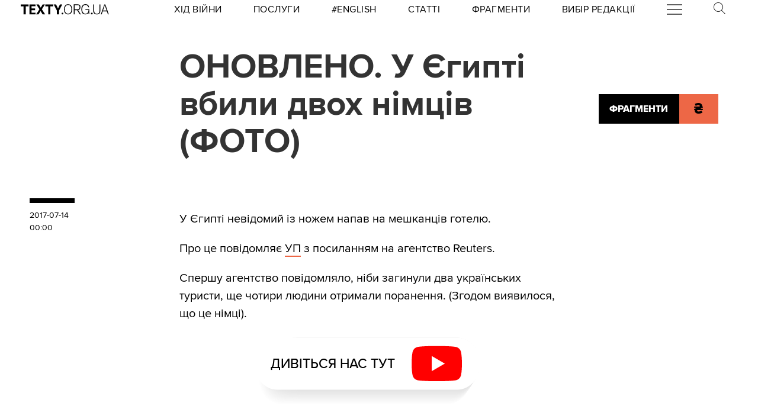

--- FILE ---
content_type: text/html
request_url: https://kinoafisha.ua/widget/index_ua.html
body_size: 2711
content:
<!DOCTYPE html>
<html lang="en">
<head>
    <meta charset="UTF-8">
    <title>Kino banner</title>

    <style>*{-webkit-box-sizing: border-box;-moz-box-sizing: border-box;box-sizing: border-box;padding: 0;margin: 0;border: 0}.box{width: 100%;height: 100%;text-align: center}#contOffer{display: inline-block;text-align: center;min-width: 300px;max-width: 300px;height: 250px;background: url('/themes/kino/images/widget/ka_body_bg.png') 0 98% / contain no-repeat;position: relative;overflow: hidden}#contTopOffer{float: left;width: 300px;height: 48px;background: url('/themes/kino/images/widget/ka_top_bg.png') 0 0 / contain no-repeat}#contOfferLogo{display: block;text-decoration: none;padding: 15px 0}#contBody{clear: both}.contCarouselTitle{display: inline-block;vertical-align: top;padding: 10px 0 1px;font-size: 14px;line-height: 14px;width: 200px;white-space: nowrap;overflow: hidden;text-overflow: ellipsis}.contCarouselTitle a{text-decoration: none;font-family: Arial;font-weight: bold;font-size: 14px;line-height: 14px;color: #000}.contCarouselGenre{font-family: Arial;display: inline-block;vertical-align: middle;padding: 0px 0 7px;font-weight: normal;white-space: nowrap;width: 200px;margin: 0 auto 3px}.contCarouselGenre a{display: block;font-family: Arial;font-size: 11px;line-height: 11px;color: #757474;text-decoration: none;overflow: hidden;width: 200px;white-space: nowrap;text-overflow: ellipsis}#contCarouselBox{width: 258px;height: 193px;margin: auto;position: relative}.contCarouselButton .buttonBuy{display: inline-block;vertical-align: middle;background: url('/themes/kino/images/widget/ka_btn.png') 50% 0 no-repeat;width: 132px;height: 35px;text-decoration: none;font-family: 'Open Sans', Arial, sans-serif;font-size: 12px;line-height: 32px;font-weight: 700;color: #fff;text-transform: uppercase;position: absolute;left: 125px;bottom: -13px;margin: auto;z-index: 5;text-shadow: 0 1px 0 #9b5b2d}.contCarouselButton .buttonBuy:hover{opacity: .95}.contCarouselButton .buttonBuy:focus{outline: none}.contCarouselButton .buttonBuy:active{bottom: -14px}#kb-slider{margin: auto;height: 193px !important}#kb-slider > div{padding: 0 10px; -webkit-transition: .5s ease; -moz-transition: .5 ease; transition: .5s ease; animation: none !important;}#kb-slider img{-moz-box-shadow: 0 1px 3px rgba(0,0,0,.5);-webkit-box-shadow: 0 1px 3px rgba(0,0,0,.5);box-shadow: 0 1px 3px rgba(0,0,0,.5)}.slidr-control{width: 12px !important;height: 19px !important}.slidr-control.left{left: 10px !important;margin-top: 16px !important;background: url('/themes/kino/images/widget/ka_arr_l_bg.png') 0 0 no-repeat}.slidr-control.left:after, .slidr-control.right:after{content: "";display: none}.slidr-control.right{right: 10px !important;margin-top: 16px !important;background: url('/themes/kino/images/widget/ka_arr_r_bg.png') 0 0 no-repeat}.slidr-control.up,.slidr-control.down{display: none}

.contCarouselButton .buttonAdv{display:inline-block;vertical-align:middle;width:140px;height:35px;text-decoration:none;position:absolute;left:125px;bottom:-13px;margin:auto;z-index:5}#kb-slider .buttonAdv > img{box-shadow:none}</style>

    </head>
<body>
<div id="contOffer">

    <div id="contTopOffer">
        <div id="contTopOfferInner">
            <a href="http://kinoafisha.ua" id="contOfferLogo" target="_blank">
                <img src="//kinoafisha.ua/themes/kino/images/widget/ka_logo_ua.png" alt="">
            </a>
        </div>
    </div>

    <div id="contBody">
        <div id="contCarousel">
            <div id="contCarouselBox">

                <div id="kb-slider">

                                                                
                        <div data-slidr="sldr0">
                            <div class="box">
                                <span class="contCarouselTitle"><a href="http://kinoafisha.ua/ua/films/v-csnik?utm_source=ukr.net&amp;utm_medium=banner_cinema&amp;utm_campaign=%D0%92%D1%96%D1%87%D0%BD%D0%B8%D0%BA" target="_blank">Вічник</a></span>
                                <b class="contCarouselGenre"><a href="http://kinoafisha.ua/ua/films/v-csnik?utm_source=ukr.net&amp;utm_medium=banner_cinema&amp;utm_campaign=%D0%92%D1%96%D1%87%D0%BD%D0%B8%D0%BA">драма, історичний</a></b>
                                <a href="http://kinoafisha.ua/ua/films/v-csnik?utm_source=ukr.net&amp;utm_medium=banner_cinema&amp;utm_campaign=%D0%92%D1%96%D1%87%D0%BD%D0%B8%D0%BA" target="_blank"><img src="//kinoafisha.ua/upload/widget/10834.jpg" alt=""></a>

                                                                    <div class="contCarouselButton">
                                        <a href="http://kinoafisha.ua/ua/films/v-csnik?utm_source=ukr.net&amp;utm_medium=banner_cinema&amp;utm_campaign=%D0%92%D1%96%D1%87%D0%BD%D0%B8%D0%BA" target="_blank" class="buttonBuy">Придбати квиток</a>
                                    </div>
                                
                            </div>
                        </div>

                                            
                        <div data-slidr="sldr1">
                            <div class="box">
                                <span class="contCarouselTitle"><a href="http://kinoafisha.ua/ua/films/knijkov-prigodi?utm_source=ukr.net&amp;utm_medium=banner_cinema&amp;utm_campaign=%D0%9A%D0%BD%D0%B8%D0%B6%D0%BA%D0%BE%D0%B2%D1%96+%D0%BF%D1%80%D0%B8%D0%B3%D0%BE%D0%B4%D0%B8" target="_blank">Книжкові пригоди</a></span>
                                <b class="contCarouselGenre"><a href="http://kinoafisha.ua/ua/films/knijkov-prigodi?utm_source=ukr.net&amp;utm_medium=banner_cinema&amp;utm_campaign=%D0%9A%D0%BD%D0%B8%D0%B6%D0%BA%D0%BE%D0%B2%D1%96+%D0%BF%D1%80%D0%B8%D0%B3%D0%BE%D0%B4%D0%B8">комедія, пригоди, сімейний</a></b>
                                <a href="http://kinoafisha.ua/ua/films/knijkov-prigodi?utm_source=ukr.net&amp;utm_medium=banner_cinema&amp;utm_campaign=%D0%9A%D0%BD%D0%B8%D0%B6%D0%BA%D0%BE%D0%B2%D1%96+%D0%BF%D1%80%D0%B8%D0%B3%D0%BE%D0%B4%D0%B8" target="_blank"><img src="//kinoafisha.ua/upload/widget/10921.jpg" alt=""></a>

                                                                    <div class="contCarouselButton">
                                        <a href="http://kinoafisha.ua/ua/films/knijkov-prigodi?utm_source=ukr.net&amp;utm_medium=banner_cinema&amp;utm_campaign=%D0%9A%D0%BD%D0%B8%D0%B6%D0%BA%D0%BE%D0%B2%D1%96+%D0%BF%D1%80%D0%B8%D0%B3%D0%BE%D0%B4%D0%B8" target="_blank" class="buttonBuy">Придбати квиток</a>
                                    </div>
                                
                            </div>
                        </div>

                                            
                        <div data-slidr="sldr2">
                            <div class="box">
                                <span class="contCarouselTitle"><a href="http://kinoafisha.ua/ua/films/serf-ng-na-zgadku?utm_source=ukr.net&amp;utm_medium=banner_cinema&amp;utm_campaign=%D0%A1%D0%B5%D1%80%D1%84%D1%96%D0%BD%D0%B3+%D0%BD%D0%B0+%D0%B7%D0%B3%D0%B0%D0%B4%D0%BA%D1%83" target="_blank">Серфінг на згадку</a></span>
                                <b class="contCarouselGenre"><a href="http://kinoafisha.ua/ua/films/serf-ng-na-zgadku?utm_source=ukr.net&amp;utm_medium=banner_cinema&amp;utm_campaign=%D0%A1%D0%B5%D1%80%D1%84%D1%96%D0%BD%D0%B3+%D0%BD%D0%B0+%D0%B7%D0%B3%D0%B0%D0%B4%D0%BA%D1%83">драма, комедія</a></b>
                                <a href="http://kinoafisha.ua/ua/films/serf-ng-na-zgadku?utm_source=ukr.net&amp;utm_medium=banner_cinema&amp;utm_campaign=%D0%A1%D0%B5%D1%80%D1%84%D1%96%D0%BD%D0%B3+%D0%BD%D0%B0+%D0%B7%D0%B3%D0%B0%D0%B4%D0%BA%D1%83" target="_blank"><img src="//kinoafisha.ua/upload/widget/10937.jpg" alt=""></a>

                                                                    <div class="contCarouselButton">
                                        <a href="http://kinoafisha.ua/ua/films/serf-ng-na-zgadku?utm_source=ukr.net&amp;utm_medium=banner_cinema&amp;utm_campaign=%D0%A1%D0%B5%D1%80%D1%84%D1%96%D0%BD%D0%B3+%D0%BD%D0%B0+%D0%B7%D0%B3%D0%B0%D0%B4%D0%BA%D1%83" target="_blank" class="buttonBuy">Придбати квиток</a>
                                    </div>
                                
                            </div>
                        </div>

                                            
                        <div data-slidr="sldr3">
                            <div class="box">
                                <span class="contCarouselTitle"><a href="http://kinoafisha.ua/ua/films/sailent-gill-povernennya?utm_source=ukr.net&amp;utm_medium=banner_cinema&amp;utm_campaign=%D0%A1%D0%B0%D0%B9%D0%BB%D0%B5%D0%BD%D1%82+%D0%93%D1%96%D0%BB%D0%BB.+%D0%9F%D0%BE%D0%B2%D0%B5%D1%80%D0%BD%D0%B5%D0%BD%D0%BD%D1%8F" target="_blank">Сайлент Гілл. Повернення</a></span>
                                <b class="contCarouselGenre"><a href="http://kinoafisha.ua/ua/films/sailent-gill-povernennya?utm_source=ukr.net&amp;utm_medium=banner_cinema&amp;utm_campaign=%D0%A1%D0%B0%D0%B9%D0%BB%D0%B5%D0%BD%D1%82+%D0%93%D1%96%D0%BB%D0%BB.+%D0%9F%D0%BE%D0%B2%D0%B5%D1%80%D0%BD%D0%B5%D0%BD%D0%BD%D1%8F">жахи</a></b>
                                <a href="http://kinoafisha.ua/ua/films/sailent-gill-povernennya?utm_source=ukr.net&amp;utm_medium=banner_cinema&amp;utm_campaign=%D0%A1%D0%B0%D0%B9%D0%BB%D0%B5%D0%BD%D1%82+%D0%93%D1%96%D0%BB%D0%BB.+%D0%9F%D0%BE%D0%B2%D0%B5%D1%80%D0%BD%D0%B5%D0%BD%D0%BD%D1%8F" target="_blank"><img src="//kinoafisha.ua/upload/widget/10627.jpg" alt=""></a>

                                                                    <div class="contCarouselButton">
                                        <a href="http://kinoafisha.ua/ua/films/sailent-gill-povernennya?utm_source=ukr.net&amp;utm_medium=banner_cinema&amp;utm_campaign=%D0%A1%D0%B0%D0%B9%D0%BB%D0%B5%D0%BD%D1%82+%D0%93%D1%96%D0%BB%D0%BB.+%D0%9F%D0%BE%D0%B2%D0%B5%D1%80%D0%BD%D0%B5%D0%BD%D0%BD%D1%8F" target="_blank" class="buttonBuy">Придбати квиток</a>
                                    </div>
                                
                            </div>
                        </div>

                                            
                        <div data-slidr="sldr4">
                            <div class="box">
                                <span class="contCarouselTitle"><a href="http://kinoafisha.ua/ua/films/nu-mam?utm_source=ukr.net&amp;utm_medium=banner_cinema&amp;utm_campaign=%D0%9D%D0%A3+%D0%9C%D0%90%D0%9C" target="_blank">НУ МАМ</a></span>
                                <b class="contCarouselGenre"><a href="http://kinoafisha.ua/ua/films/nu-mam?utm_source=ukr.net&amp;utm_medium=banner_cinema&amp;utm_campaign=%D0%9D%D0%A3+%D0%9C%D0%90%D0%9C">комедія, сімейний</a></b>
                                <a href="http://kinoafisha.ua/ua/films/nu-mam?utm_source=ukr.net&amp;utm_medium=banner_cinema&amp;utm_campaign=%D0%9D%D0%A3+%D0%9C%D0%90%D0%9C" target="_blank"><img src="//kinoafisha.ua/upload/widget/10833.jpg" alt=""></a>

                                                                    <div class="contCarouselButton">
                                        <a href="http://kinoafisha.ua/ua/films/nu-mam?utm_source=ukr.net&amp;utm_medium=banner_cinema&amp;utm_campaign=%D0%9D%D0%A3+%D0%9C%D0%90%D0%9C" target="_blank" class="buttonBuy">Придбати квиток</a>
                                    </div>
                                
                            </div>
                        </div>

                                            
                        <div data-slidr="sldr5">
                            <div class="box">
                                <span class="contCarouselTitle"><a href="http://kinoafisha.ua/ua/films/nshii?utm_source=ukr.net&amp;utm_medium=banner_cinema&amp;utm_campaign=%D0%86%D0%BD%D1%88%D0%B8%D0%B9" target="_blank">Інший</a></span>
                                <b class="contCarouselGenre"><a href="http://kinoafisha.ua/ua/films/nshii?utm_source=ukr.net&amp;utm_medium=banner_cinema&amp;utm_campaign=%D0%86%D0%BD%D1%88%D0%B8%D0%B9">фантастика, трилер, жахи</a></b>
                                <a href="http://kinoafisha.ua/ua/films/nshii?utm_source=ukr.net&amp;utm_medium=banner_cinema&amp;utm_campaign=%D0%86%D0%BD%D1%88%D0%B8%D0%B9" target="_blank"><img src="//kinoafisha.ua/upload/widget/10936.jpg" alt=""></a>

                                
                            </div>
                        </div>

                                            
                        <div data-slidr="sldr6">
                            <div class="box">
                                <span class="contCarouselTitle"><a href="http://kinoafisha.ua/ua/films/dehto-luabit-lisih?utm_source=ukr.net&amp;utm_medium=banner_cinema&amp;utm_campaign=%D0%9B%D0%B8%D1%81%D0%B8%D0%B9+-+%D1%85%D1%96%D1%82+%D1%81%D0%B5%D0%B7%D0%BE%D0%BD%D1%83" target="_blank">Лисий - хіт сезону</a></span>
                                <b class="contCarouselGenre"><a href="http://kinoafisha.ua/ua/films/dehto-luabit-lisih?utm_source=ukr.net&amp;utm_medium=banner_cinema&amp;utm_campaign=%D0%9B%D0%B8%D1%81%D0%B8%D0%B9+-+%D1%85%D1%96%D1%82+%D1%81%D0%B5%D0%B7%D0%BE%D0%BD%D1%83">комедія</a></b>
                                <a href="http://kinoafisha.ua/ua/films/dehto-luabit-lisih?utm_source=ukr.net&amp;utm_medium=banner_cinema&amp;utm_campaign=%D0%9B%D0%B8%D1%81%D0%B8%D0%B9+-+%D1%85%D1%96%D1%82+%D1%81%D0%B5%D0%B7%D0%BE%D0%BD%D1%83" target="_blank"><img src="//kinoafisha.ua/upload/widget/10744.jpg" alt=""></a>

                                                                    <div class="contCarouselButton">
                                        <a href="http://kinoafisha.ua/ua/films/dehto-luabit-lisih?utm_source=ukr.net&amp;utm_medium=banner_cinema&amp;utm_campaign=%D0%9B%D0%B8%D1%81%D0%B8%D0%B9+-+%D1%85%D1%96%D1%82+%D1%81%D0%B5%D0%B7%D0%BE%D0%BD%D1%83" target="_blank" class="buttonBuy">Придбати квиток</a>
                                    </div>
                                
                            </div>
                        </div>

                                            
                        <div data-slidr="sldr7">
                            <div class="box">
                                <span class="contCarouselTitle"><a href="http://kinoafisha.ua/ua/films/28-rok-v-po-tomu-hram-k-stok?utm_source=ukr.net&amp;utm_medium=banner_cinema&amp;utm_campaign=28+%D1%80%D0%BE%D0%BA%D1%96%D0%B2+%D0%BF%D0%BE+%D1%82%D0%BE%D0%BC%D1%83%3A+%D0%A5%D1%80%D0%B0%D0%BC+%D0%BA%D1%96%D1%81%D1%82%D0%BE%D0%BA" target="_blank">28 років по тому: Храм кісток</a></span>
                                <b class="contCarouselGenre"><a href="http://kinoafisha.ua/ua/films/28-rok-v-po-tomu-hram-k-stok?utm_source=ukr.net&amp;utm_medium=banner_cinema&amp;utm_campaign=28+%D1%80%D0%BE%D0%BA%D1%96%D0%B2+%D0%BF%D0%BE+%D1%82%D0%BE%D0%BC%D1%83%3A+%D0%A5%D1%80%D0%B0%D0%BC+%D0%BA%D1%96%D1%81%D1%82%D0%BE%D0%BA">жахи</a></b>
                                <a href="http://kinoafisha.ua/ua/films/28-rok-v-po-tomu-hram-k-stok?utm_source=ukr.net&amp;utm_medium=banner_cinema&amp;utm_campaign=28+%D1%80%D0%BE%D0%BA%D1%96%D0%B2+%D0%BF%D0%BE+%D1%82%D0%BE%D0%BC%D1%83%3A+%D0%A5%D1%80%D0%B0%D0%BC+%D0%BA%D1%96%D1%81%D1%82%D0%BE%D0%BA" target="_blank"><img src="//kinoafisha.ua/upload/widget/10831.jpg" alt=""></a>

                                                                    <div class="contCarouselButton">
                                        <a href="http://kinoafisha.ua/ua/films/28-rok-v-po-tomu-hram-k-stok?utm_source=ukr.net&amp;utm_medium=banner_cinema&amp;utm_campaign=28+%D1%80%D0%BE%D0%BA%D1%96%D0%B2+%D0%BF%D0%BE+%D1%82%D0%BE%D0%BC%D1%83%3A+%D0%A5%D1%80%D0%B0%D0%BC+%D0%BA%D1%96%D1%81%D1%82%D0%BE%D0%BA" target="_blank" class="buttonBuy">Придбати квиток</a>
                                    </div>
                                
                            </div>
                        </div>

                                            
                        <div data-slidr="sldr8">
                            <div class="box">
                                <span class="contCarouselTitle"><a href="http://kinoafisha.ua/ua/films/mart-supr-m-gen-i-komb-nac-i?utm_source=ukr.net&amp;utm_medium=banner_cinema&amp;utm_campaign=%D0%9C%D0%B0%D1%80%D1%82%D1%96+%D0%A1%D1%83%D0%BF%D1%80%D1%96%D0%BC.+%D0%93%D0%B5%D0%BD%D1%96%D0%B9+%D0%BA%D0%BE%D0%BC%D0%B1%D1%96%D0%BD%D0%B0%D1%86%D1%96%D0%B9" target="_blank">Марті Супрім. Геній комбінацій</a></span>
                                <b class="contCarouselGenre"><a href="http://kinoafisha.ua/ua/films/mart-supr-m-gen-i-komb-nac-i?utm_source=ukr.net&amp;utm_medium=banner_cinema&amp;utm_campaign=%D0%9C%D0%B0%D1%80%D1%82%D1%96+%D0%A1%D1%83%D0%BF%D1%80%D1%96%D0%BC.+%D0%93%D0%B5%D0%BD%D1%96%D0%B9+%D0%BA%D0%BE%D0%BC%D0%B1%D1%96%D0%BD%D0%B0%D1%86%D1%96%D0%B9">комедія, пригоди, біографія</a></b>
                                <a href="http://kinoafisha.ua/ua/films/mart-supr-m-gen-i-komb-nac-i?utm_source=ukr.net&amp;utm_medium=banner_cinema&amp;utm_campaign=%D0%9C%D0%B0%D1%80%D1%82%D1%96+%D0%A1%D1%83%D0%BF%D1%80%D1%96%D0%BC.+%D0%93%D0%B5%D0%BD%D1%96%D0%B9+%D0%BA%D0%BE%D0%BC%D0%B1%D1%96%D0%BD%D0%B0%D1%86%D1%96%D0%B9" target="_blank"><img src="//kinoafisha.ua/upload/widget/10882.jpg" alt=""></a>

                                                                    <div class="contCarouselButton">
                                        <a href="http://kinoafisha.ua/ua/films/mart-supr-m-gen-i-komb-nac-i?utm_source=ukr.net&amp;utm_medium=banner_cinema&amp;utm_campaign=%D0%9C%D0%B0%D1%80%D1%82%D1%96+%D0%A1%D1%83%D0%BF%D1%80%D1%96%D0%BC.+%D0%93%D0%B5%D0%BD%D1%96%D0%B9+%D0%BA%D0%BE%D0%BC%D0%B1%D1%96%D0%BD%D0%B0%D1%86%D1%96%D0%B9" target="_blank" class="buttonBuy">Придбати квиток</a>
                                    </div>
                                
                            </div>
                        </div>

                                            
                        <div data-slidr="sldr9">
                            <div class="box">
                                <span class="contCarouselTitle"><a href="http://kinoafisha.ua/ua/films/zvuk-pad-nnya?utm_source=ukr.net&amp;utm_medium=banner_cinema&amp;utm_campaign=%D0%97%D0%B2%D1%83%D0%BA+%D0%BF%D0%B0%D0%B4%D1%96%D0%BD%D0%BD%D1%8F" target="_blank">Звук падіння</a></span>
                                <b class="contCarouselGenre"><a href="http://kinoafisha.ua/ua/films/zvuk-pad-nnya?utm_source=ukr.net&amp;utm_medium=banner_cinema&amp;utm_campaign=%D0%97%D0%B2%D1%83%D0%BA+%D0%BF%D0%B0%D0%B4%D1%96%D0%BD%D0%BD%D1%8F">драма</a></b>
                                <a href="http://kinoafisha.ua/ua/films/zvuk-pad-nnya?utm_source=ukr.net&amp;utm_medium=banner_cinema&amp;utm_campaign=%D0%97%D0%B2%D1%83%D0%BA+%D0%BF%D0%B0%D0%B4%D1%96%D0%BD%D0%BD%D1%8F" target="_blank"><img src="//kinoafisha.ua/upload/widget/10891.jpg" alt=""></a>

                                                                    <div class="contCarouselButton">
                                        <a href="http://kinoafisha.ua/ua/films/zvuk-pad-nnya?utm_source=ukr.net&amp;utm_medium=banner_cinema&amp;utm_campaign=%D0%97%D0%B2%D1%83%D0%BA+%D0%BF%D0%B0%D0%B4%D1%96%D0%BD%D0%BD%D1%8F" target="_blank" class="buttonBuy">Придбати квиток</a>
                                    </div>
                                
                            </div>
                        </div>

                                            
                        <div data-slidr="sldr10">
                            <div class="box">
                                <span class="contCarouselTitle"><a href="http://kinoafisha.ua/ua/films/carli-superpes?utm_source=ukr.net&amp;utm_medium=banner_cinema&amp;utm_campaign=%D0%A7%D0%B0%D1%80%D0%BB%D1%96+%D1%81%D1%83%D0%BF%D0%B5%D1%80%D0%BF%D0%B5%D1%81" target="_blank">Чарлі суперпес</a></span>
                                <b class="contCarouselGenre"><a href="http://kinoafisha.ua/ua/films/carli-superpes?utm_source=ukr.net&amp;utm_medium=banner_cinema&amp;utm_campaign=%D0%A7%D0%B0%D1%80%D0%BB%D1%96+%D1%81%D1%83%D0%BF%D0%B5%D1%80%D0%BF%D0%B5%D1%81">комедія, пригоди, анімація</a></b>
                                <a href="http://kinoafisha.ua/ua/films/carli-superpes?utm_source=ukr.net&amp;utm_medium=banner_cinema&amp;utm_campaign=%D0%A7%D0%B0%D1%80%D0%BB%D1%96+%D1%81%D1%83%D0%BF%D0%B5%D1%80%D0%BF%D0%B5%D1%81" target="_blank"><img src="//kinoafisha.ua/upload/widget/10623.jpg" alt=""></a>

                                                                    <div class="contCarouselButton">
                                        <a href="http://kinoafisha.ua/ua/films/carli-superpes?utm_source=ukr.net&amp;utm_medium=banner_cinema&amp;utm_campaign=%D0%A7%D0%B0%D1%80%D0%BB%D1%96+%D1%81%D1%83%D0%BF%D0%B5%D1%80%D0%BF%D0%B5%D1%81" target="_blank" class="buttonBuy">Придбати квиток</a>
                                    </div>
                                
                            </div>
                        </div>

                                        
                </div>

            </div>
        </div>
    </div>

</div>

<script src="//kinoafisha.ua/themes/kino/js/widget/slidr.min.js"></script>
<script>
    var s = slidr.create('kb-slider', {'breadcrumbs': false, 'transition': 'fade'});
    s.add('h', ["sldr0","sldr1","sldr2","sldr3","sldr4","sldr5","sldr6","sldr7","sldr8","sldr9","sldr10","sldr0"]);
    s.auto(3000);
</script>


</body>
</html>
